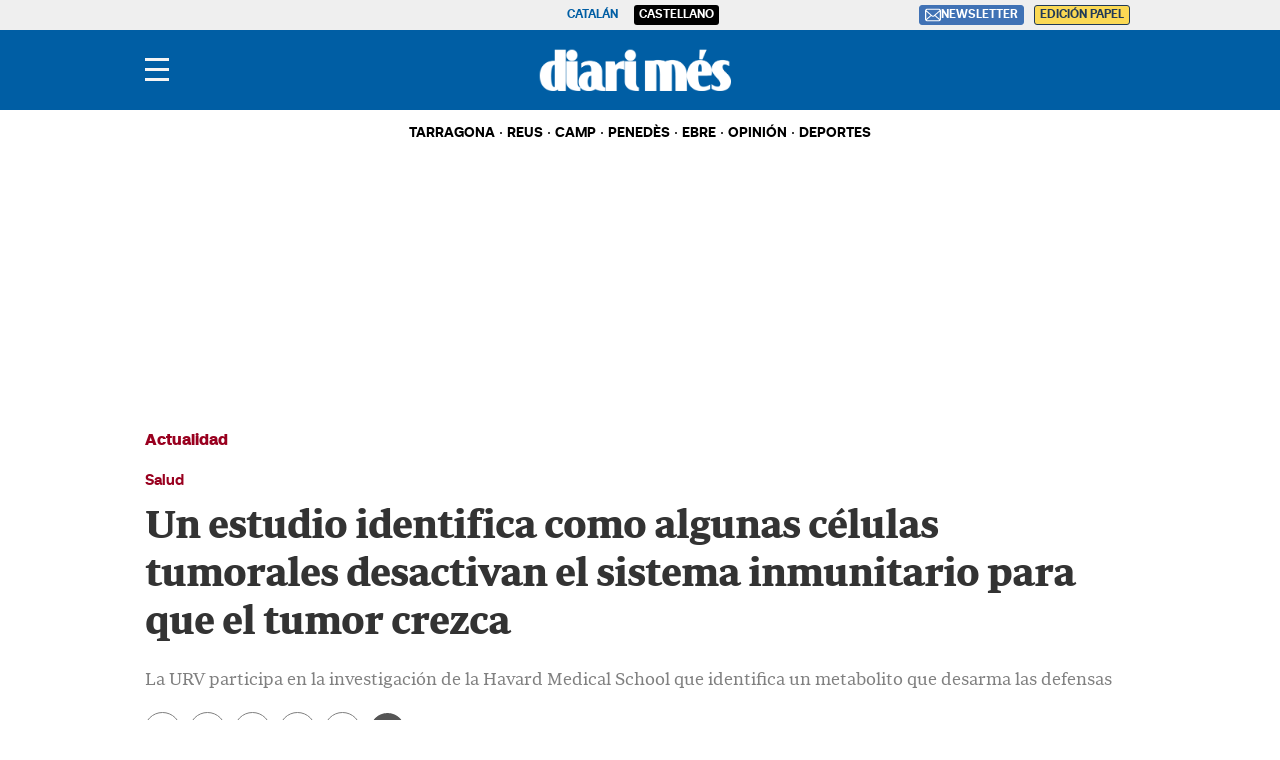

--- FILE ---
content_type: text/html; charset=UTF-8
request_url: https://www.diarimes.com/es/actualidad/221107/un-estudi-identifica-com-algunes-cel-lules-tumorals-desactiven-sistema-immunitari-perque-tumor-creixi_15492.html
body_size: 48766
content:
<!DOCTYPE html>
<html lang="es">

    <head>
        <meta http-equiv="Content-Type" content="text/html; charset=utf-8" />
        <meta name="viewport" content="width=device-width, initial-scale=1, maximum-scale=5.0">
                    

            
        
                                
            
              
    
                                                                
<title>Un estudio identifica como algunas células tumorales desactivan el sistema inmunitario para que el tumor crezca</title>
<meta name="title" content="Un estudio identifica como algunas células tumorales desactivan el sistema inmunitario para que el tumor crezca" />
<meta name="description" content="La URV participa en la investigación de la Havard Medical School que identifica un metabolito que desarma las defensas" />
<meta name="Keywords" content="castellano,estudio, identifica, células, tumorales, desactivan" />
<meta name="news_keywords" content="estudio, identifica, células, tumorales, desactivan" />
<link rel="canonical" href="https://www.diarimes.com/es/actualidad/221107/un-estudi-identifica-com-algunes-cel-lules-tumorals-desactiven-sistema-immunitari-perque-tumor-creixi_15492.html" />
<meta name="robots" content="index, follow,max-image-preview:large" />
<meta name="language" content="es" />
<meta name="date" content="2022-11-07T18:35:00Z"/>
<meta property="article:modified_time" content="2022-11-07T18:35:00Z" />
<meta property="article:published_time" content="2022-11-07T18:35:00Z" />
<meta name="DC.date.issued" content="2022-11-07T18:35:00Z"/>
<meta name="organization" content="Diari Més">
<meta property="article:section" content="Actualidad" />
<meta property="article:author" content="ACN">

<meta property="fb:app_id" content="731129363698386">
<meta property="og:type" content="article" data-page-subject="true" />
<meta property="og:site_name" content="Diari Més"/>
<meta property="og:title" content="Un estudio identifica como algunas células tumorales desactivan el sistema inmunitario para que el tumor crezca" data-page-subject="true" />
<meta property="og:description" content="La URV participa en la investigación de la Havard Medical School que identifica un metabolito que desarma las defensas" data-page-subject="true" />
<meta property="og:image" content="https://imagenes.diarimes.com/files/og_thumbnail/uploads/2023/11/20/655aaeb6c13d3.jpeg" data-page-subject="true" />
<meta property="og:image:width" content="1200" />
<meta property="og:image:height" content="630" />
<meta property="og:article:published_time" content="2022-11-07T18:35:00Z" />
<meta property="og:locale" content="es"/>
<meta property="og:url" content="https://www.diarimes.com/es/actualidad/221107/un-estudi-identifica-com-algunes-cel-lules-tumorals-desactiven-sistema-immunitari-perque-tumor-creixi_15492.html" data-page-subject="true" />

<meta name="twitter:card" content="summary_large_image">
<meta name="twitter:site" content="@diarimes"/>
<meta name="twitter:creator" content="@diarimes"/>
<meta name="twitter:title" content="Un estudio identifica como algunas células tumorales desactivan el sistema inmunitario para que el tumor crezca" />
<meta name="twitter:description" content="La URV participa en la investigación de la Havard Medical School que identifica un metabolito que desarma las defensas" />
<meta name="twitter:image" content="https://imagenes.diarimes.com/files/og_thumbnail/uploads/2023/11/20/655aaeb6c13d3.jpeg" />
<meta name="twitter:image:alt" content="La URV participa en la investigación de la Havard Medical School que identifica un metabolito que desarma las defensas">
<meta name="twitter:image:src" content="https://imagenes.diarimes.com/files/og_thumbnail/uploads/2023/11/20/655aaeb6c13d3.jpeg">
<link rel="alternate" type="application/rss+xml" href="https://www.diarimes.com/es/rss/home.xml" />
<link rel="alternate" type="application/rss+xml" href="https://www.diarimes.com/es/rss/actualidad.xml" />
                              <link href="https://www.diarimes.com/es/actualidad/221107/un-estudi-identifica-com-algunes-cel-lules-tumorals-desactiven-sistema-immunitari-perque-tumor-creixi_15492.html" rel="alternate" hreflang="es">
                                 <link href="https://www.diarimes.com/ca/actualitat/221107/un-estudi-identifica-com-algunes-cel-lules-tumorals-desactiven-sistema-immunitari-perque-tumor-creixi_15492.html" rel="alternate" hreflang="ca">
   <!-- Marfeel index meta-tags -->
<meta property="mrf:tags" content="layout:articulo" />
<meta property="mrf:tags" content="lastmodify:16" />
<meta property="mrf:tags" content="firma:ACN" />
<meta property="mrf:tags" content="fechapublicacion:2022-11-07" />
<meta property="mrf:tags" content="keyword:estudio;keyword:identifica;keyword:células;keyword:tumorales;keyword:desactivan" />
<meta property="mrf:tags" content="noticia_id:15492" />
<meta property="mrf:tags" content="mediatype:imagen" />
<meta property="mrf:tags" content="accesstype:abierto" />
<meta property="mrf:tags" content="seotag:" />
<meta property="mrf:tags" content="categoria:actualidad" />
<meta property="mrf:tags" content="subcategoria:" />
<meta property="mrf:tags" content="terciariacategoria:" />
<!-- end Marfeel index meta-tags -->
<link rel="preload" href="https://imagenes.diarimes.com/static/fonts/aeonikpro-bold-webfont.woff2" as="font" type="font/woff2" crossorigin>
<link rel="preload" href="https://imagenes.diarimes.com/static/fonts/PeriodicoText-Bd.woff2" as="font" type="font/woff2" crossorigin>
        
                    <link rel="stylesheet" type="text/css" href="/assets/screen.6e818df254519748d9e7.css?1765373401"/>

                    <script type="application/ld+json">{"@context":"https:\/\/schema.org","@type":"NewsArticle","mainEntityOfPage":{"@type":"WebPage","@id":"https:\/\/www.diarimes.com\/es\/actualidad\/221107\/un-estudi-identifica-com-algunes-cel-lules-tumorals-desactiven-sistema-immunitari-perque-tumor-creixi_15492.html"},"headline":"Un estudio identifica como algunas c\u00e9lulas tumorales desactivan el sistema inmunitario para que el tumor crezca","alternativeHeadline":"La URV participa en la investigaci\u00f3n de la Havard Medical School que identifica un metabolito que desarma las defensas","image":{"@type":"ImageObject","url":"https:\/\/imagenes.diarimes.com\/files\/og_thumbnail\/uploads\/2023\/11\/20\/655aaeb6c13d3.jpeg","width":1200,"height":630},"datePublished":"2022-11-07T19:35:00+01:00","dateModified":"2022-11-07T19:35:00+01:00","author":[{"@type":"Person","name":"ACN","jobTitle":"Journalist","url":"https:\/\/www.diarimes.com\/es\/autores\/acn-acn\/"}],"keywords":"","publisher":{"@type":"NewsMediaOrganization","name":"Diari M\u00e9s","url":"https:\/\/www.diarimes.com\/","logo":{"@type":"ImageObject","url":"https:\/\/imagenes.diarimes.com\/static\/img\/logo-diarimes-fons-blau.png","width":600,"height":135}},"description":"La URV participa en la investigaci\u00f3n de la Havard Medical School que identifica un metabolito que desarma las defensas","articleSection":"Actualidad","articleBody":"Un equipo investigador ha identificado una manera en que las c\u00e9lulas tumorales de algunos tipos de c\u00e1ncer pueden desactivar el sistema inmunitario, \u00abneutralizar las c\u00e9lulas T\u00bb, y permitir que \u00abel tumor crezca sin control\u00bb. La investigaci\u00f3n, probada principalmente en ratones y publicada en la revista Science, muestra que las c\u00e9lulas tumorales con una mutaci\u00f3n particular liberan una sustancia qu\u00edmica, un metabolito, que debilita las c\u00e9lulas inmunitarias pr\u00f3ximas y las hace \u00abmenos capaces de combatir c\u00e9lulas cancerosas\u00bb. La investigaci\u00f3n la ha liderado la Harvard Medical School y ha participado al investigador del departamento de Ingenier\u00eda Electr\u00f3nica, El\u00e9ctrica y Autom\u00e1tica de la Universidad Rovira i Virgili (URV), Gerard Baquer.\nCuando el c\u00e1ncer aparece al organismo, el proceso empieza con el crecimiento de c\u00e9lulas tumorales, que aumentan de tama\u00f1o y se dividen r\u00e1pidamente y que, eventualmente, empiezan a extenderse. Conocer qu\u00e9 permite en estas c\u00e9lulas tumorales incipientes esquivar el sistema inmunitario \u00abpuede ser la clave\u00bb para desbloquear tratamientos \u00abm\u00e1s efectivos\u00bb contra el c\u00e1ncer..  \nLos resultados de este trabajo encabezado por Harvard tambi\u00e9n se\u00f1ala la importancia en el crecimiento del c\u00e1ncer del \u00abmicroambiente tumoral\u00bb, el \u00e1rea en torno al tumor. Profundizando estos resultados en futuras investigaciones, podr\u00edan ayudar a la comunidad cient\u00edfica a desarrollar terapias \u00abmejores y m\u00e1s dirigidas para tratar c\u00e1nceres\u00bb cuyo crecimiento es impulsado por este mecanismo..  \nEl objetivo de los autores del estudio era responder como interact\u00faan exactamente las c\u00e9lulas tumorales y las inmunitarias y por qu\u00e9 ciertos tumores sobreviven al ataque inmunitario, mientras que de otros no. Centraron la investigaci\u00f3n en tumores con una mutaci\u00f3n en un gen denominado 'isocitrat deshidrogenasa (IDH)'. Las mutaciones IDH se producen aproximadamente en el 3,5% de los c\u00e1nceres, incluidos los c\u00e1nceres s\u00f3lidos, como los gliomas, y los de sangre, como la leucemia mieloide aguda. Aproximadamente el 80% de los gliomas de bajo grado y de los glioblastomas secundarios tienen una mutaci\u00f3n IDH. Las c\u00e9lulas tumorales que albergan esta mutaci\u00f3n segregan D-2-hidroxiglutarat (D-2HG), un metabolito que normalmente no se encuentra a niveles elevado en el cuerpo humano..  \nEstudios anteriores ya hab\u00edan demostrado que el D-2HG ayuda al crecimiento de las c\u00e9lulas tumorales, alterando sus v\u00edas gen\u00e9ticas para transformarlas permanentemente en un estado m\u00e1s agresivo y de r\u00e1pida divisi\u00f3n. No obstante, hay todav\u00eda pocos estudios que se centren en como el D-2HG afecta a otras c\u00e9lulas del microambiente tumoral, incluidas las c\u00e9lulas T CD8+, c\u00e9lulas inmunitarias que liberan unas prote\u00ednas llamadas granzimes y otras sustancias qu\u00edmicas inmunitarias denominadas citocinas para destruir las c\u00e9lulas cancerosas..  \nLos resultados del estudio en ratones muestran que las regiones tumorales con niveles m\u00e1s altos de D-2HG ten\u00edan niveles m\u00e1s bajos de infiltraci\u00f3n de c\u00e9lulas T, mientras que las regiones tumorales con m\u00e1s c\u00e9lulas T ten\u00edan niveles de D-2HG m\u00e1s bajos. Es decir, este metabolito secretado por el tumor secuestra el mecanismo de defensa normal del cuerpo y hace que no funcione correctamente."}</script>
                    
      

    
    
                                                                
<script>
    var width = screen.width;
    function isMobileDevice(){
        if(typeof window.ontouchstart !== 'undefined' && width <= 1024){
            return 'mobile';
        }else{
            return 'desktop';
        }
    }
    var platform = isMobileDevice();

    function getCookie(name) {
        const value = `; ${document.cookie}`;
        const parts = value.split(`; ${name}=`);
        if (parts.length === 2) return parts.pop().split(';').shift();
    }

    dataLayer = (function(){
        var mediatypes = [];
                                                                                                        
        function getGenericModules(content, mediatypes){
            if(/Twitter/i.test(content)){
                if(mediatypes.indexOf("html_twitter") == -1)
                    mediatypes.push("html_twitter");
            }
            else if(/Facebook/i.test(content)){
                if(mediatypes.indexOf("html_facebook") == -1)
                    mediatypes.push("html_facebook");
            }
            else if(/Instagram/i.test(content)){
                if(mediatypes.indexOf("html_instagram") == -1)
                    mediatypes.push("html_instagram");
            }

            else if(/Flourish/i.test(content)){
                if(mediatypes.indexOf("html_flourish") == -1)
                    mediatypes.push("html_flourish");
            }
            else if(/Genially/i.test(content)){
                if(mediatypes.indexOf("html_genially") == -1)
                    mediatypes.push("html_genially");
            }
            else if(/Spotify/i.test(content)){
                if(mediatypes.indexOf("html_spotify") == -1)
                    mediatypes.push("html_spotify");
            }
            else if(/Tiktok/i.test(content)){
                if(mediatypes.indexOf("html_tiktok") == -1)
                    mediatypes.push("html_tiktok");
            }
            else{
                if(mediatypes.indexOf("html_embed") == -1)
                    mediatypes.push("html_embed");
            }
            return mediatypes;
        }

        
        
        if(1 >= 1 || 0 >= 1 || 0 >= 1)
            mediatypes.push("imagen");
        if(0 >= 1 || 0 >= 1)
            mediatypes.push("video");
        if(0 >= 1)
            mediatypes.push("galeria");
        if(0 >= 1)
            mediatypes.push("minuto_a_minuto");
        if(0 >= 1)
            mediatypes.push("h2");
        if(0 >= 1)
            mediatypes.push("cita");
        if(0 >= 1)
            mediatypes.push("encuesta");

                
        return [{
            "sponsored": "0",
            "ads_enabled": "1",
            "layout": "articulo",
            "categoria": "actualidad",
            "subcategoria": "",
            "terciariacategoria": "",
            "lastmodify": "16",
            "createdby": "16",
            "firma": "ACN",
            "fechapublicacion": "2022-11-07 19:35:00",
            "keyword": "",
            "noticia_id": "15492",
            "mediatype": mediatypes,
            "seotag": "",
            "user_logged": getCookie("cuser") ? 1 : 0,
            "user_id": getCookie("cuser") || "",
            "gaid": getCookie("_ga"),
            "su": getCookie("_SUIPROMETEO"),
            "fechadeactualizacion":"2023-11-20 01:56:24",
            "ga_page_host": "diarimes.com",
            'accesstype': "abierto",
            "idioma": "es",
            "platform": platform
        }];
    })();
</script>
<script type="text/javascript">   
    (function () {   
        window.Prometeo_now = Date.now();   
        let loaded = false;   
        const MEDIA_ID = "1201";   
        const USER_COOKIE = "cuser";
        
        function getCookie(name) {   
            const cookie = document.cookie   
            .split('; ')   
            .find((row) => row.startsWith(`${name}=`));   
            
            return cookie ? cookie.slice(name.length + 1) : null;   
        }

        const dataLayerObject = dataLayer && dataLayer[0] || {};   
        
        window._PROMETEO_MEDIA_CONFIG = window._PROMETEO_MEDIA_CONFIG || {};   
        window._PROMETEO_MEDIA_CONFIG.trackEvents = function(){};   
        
        window._PROMETEO_MEDIA_CONFIG.siteId = MEDIA_ID;   
        window._PROMETEO_MEDIA_CONFIG.author = dataLayerObject.firma || "" ;   
        window._PROMETEO_MEDIA_CONFIG.author_id = dataLayerObject.createdBy || "" ; 
        window._PROMETEO_MEDIA_CONFIG.publish_time = dataLayerObject.fechadeactualizacion || "";   
        window._PROMETEO_MEDIA_CONFIG.article_id = dataLayerObject.noticia_id || "";   
        window._PROMETEO_MEDIA_CONFIG.content_type = dataLayerObject.layout || "";   
        window._PROMETEO_MEDIA_CONFIG.section = dataLayerObject.categoria || "";   
        window._PROMETEO_MEDIA_CONFIG.category_3 = dataLayerObject.terciariacategoria ||"" ;   
        window._PROMETEO_MEDIA_CONFIG.tags = dataLayerObject.seotag ||"" ;   
        window._PROMETEO_MEDIA_CONFIG.actual_block = (dataLayerObject.layout == 'articulo') ? "block_1" || null : null;   
        window._PROMETEO_MEDIA_CONFIG.sub_section = dataLayerObject.subcategoria || "";   
        window._PROMETEO_MEDIA_CONFIG.accesstype = dataLayerObject.accesstype ||"";

        window._PROMETEO_MEDIA_CONFIG.userId = getCookie(USER_COOKIE);   
        window._PROMETEO_MEDIA_CONFIG.cuser = USER_COOKIE;   
        
        window._PROMETEO_MEDIA_CONFIG.thumbnail_image = document.querySelectorAll('meta[property="og:image"]')[0].content.replace(/\/files\/image_([^\/]*)\/files\/redes_([^\/]*)\//,"/files/image_640_480/") || "";   
        window._PROMETEO_MEDIA_CONFIG.url = window.location.href;
        function loadPrometeoScript() {   
            if (loaded) return;   
            
            var env = document.URL.includes("pr_debug") ? "beta" : "pro";   
            var e = document.createElement('script');   
            var n = document.getElementsByTagName('script')[0];   
            e.type = 'text/javascript';   
            e.async = true;   
            e.src = 'https://dkumiip2e9ary.cloudfront.net/js/prometeo-media/'+ env +'/prometeov2.js';   
            n.parentNode.insertBefore(e, n);   
            loaded = true;   
        }
        loadPrometeoScript();                    
    })();   
</script>
<script type="text/javascript">
window.didomiConfig = {
  languages: {
    enabled: ['es'],
    default: 'es'
  }
};
</script>
<script type="text/javascript">
   if (!window.didomiConfig) {
      window.didomiConfig = {};
   }
   if (!window.didomiConfig.notice) {
      window.didomiConfig.notice = {};
   }
   if (!window.didomiConfig.app) {
     window.didomiConfig.app = {};
   }

   // time in seconds pay to reject should be valid. In this example, one day in seconds is 86400.
   window.didomiConfig.app.deniedConsentDuration = 86400; 
   window.didomiConfig.notice.enable = false;
</script>
<script type="text/javascript">window.gdprAppliesGlobally=true;(function(){function a(e){if(!window.frames[e]){if(document.body&&document.body.firstChild){var t=document.body;var n=document.createElement("iframe");n.style.display="none";n.name=e;n.title=e;t.insertBefore(n,t.firstChild)}
else{setTimeout(function(){a(e)},5)}}}function e(n,r,o,c,s){function e(e,t,n,a){if(typeof n!=="function"){return}if(!window[r]){window[r]=[]}var i=false;if(s){i=s(e,t,n)}if(!i){window[r].push({command:e,parameter:t,callback:n,version:a})}}e.stub=true;function t(a){if(!window[n]||window[n].stub!==true){return}if(!a.data){return}
var i=typeof a.data==="string";var e;try{e=i?JSON.parse(a.data):a.data}catch(t){return}if(e[o]){var r=e[o];window[n](r.command,r.parameter,function(e,t){var n={};n[c]={returnValue:e,success:t,callId:r.callId};a.source.postMessage(i?JSON.stringify(n):n,"*")},r.version)}}
if(typeof window[n]!=="function"){window[n]=e;if(window.addEventListener){window.addEventListener("message",t,false)}else{window.attachEvent("onmessage",t)}}}e("__tcfapi","__tcfapiBuffer","__tcfapiCall","__tcfapiReturn");a("__tcfapiLocator");(function(e){
  var t=document.createElement("script");t.id="spcloader";t.type="text/javascript";t.async=true;t.src="https://sdk.privacy-center.org/"+e+"/loader.js?target="+document.location.hostname;t.charset="utf-8";var n=document.getElementsByTagName("script")[0];n.parentNode.insertBefore(t,n)})("6e7011c3-735d-4a5c-b4d8-c8b97a71fd01")})();</script>

            
        <script>
            !function(){window.hb_now=Date.now();var e=document.getElementsByTagName("script")[0],t="https://hb.20m.es/stable/config/xk.diarimes.com/desktop-mobile.min.js";window.location.search.match(/hb_test=true/)&&(t=t.replace("/stable/","/test/"));var n=document.createElement("script");n.async=!0,n.src=t,e.parentNode.insertBefore(n,e)}();
        </script>    
    
    <script type="text/javascript" src="https://www.gstatic.com/firebasejs/7.9.1/firebase-app.js" defer=""></script>
<script type="text/javascript" src="https://www.gstatic.com/firebasejs/7.9.1/firebase-messaging.js" defer=""></script>
<script type="text/javascript" async="" src="https://dkumiip2e9ary.cloudfront.net/js/prometeo-media/pro/prometeo-firebase.js"></script>
<script>
    document.addEventListener('DOMContentLoaded', function() {
        $('.c-header__aside--language__content .c-header__aside__link').map((i, e) => {
            var l = $(e).data('value');
            var k = $(`link[rel="alternate"][hreflang="${l === 'cat' ? 'ca' : l}"]`);
            k.length && $(e).attr('href', k.attr('href'));
        });  
    });
</script>
    
        <script type="text/javascript" src="/assets/article.bundle.js?1765373401" defer></script>



    <script type="text/javascript">
!function(){"use strict";function e(e){var t=!(arguments.length>1&&void 0!==arguments[1])||arguments[1],c=document.createElement("script");c.src=e,t?c.type="module":(c.async=!0,c.type="text/javascript",c.setAttribute("nomodule",""));var n=document.getElementsByTagName("script")[0];n.parentNode.insertBefore(c,n)}!function(t,c){!function(t,c,n){var a,o,r;n.accountId=c,null!==(a=t.marfeel)&&void 0!==a||(t.marfeel={}),null!==(o=(r=t.marfeel).cmd)&&void 0!==o||(r.cmd=[]),t.marfeel.config=n;var i="https://sdk.mrf.io/statics";e("".concat(i,"/marfeel-sdk.js?id=").concat(c),!0),e("".concat(i,"/marfeel-sdk.es5.js?id=").concat(c),!1)}(t,c,arguments.length>2&&void 0!==arguments[2]?arguments[2]:{})}(window,3447,{} /*config*/)}();
</script>
<script async src="https://www.googletagmanager.com/gtag/js?id=GTM-PZHKVC6"></script> <script> window.dataLayer = window.dataLayer || []; function gtag(){dataLayer.push(arguments);} gtag('js', new Date()); gtag('config', 'GTM-PZHKVC6'); </script>
<script>
document.addEventListener('DOMContentLoaded', function() {
    const i = document.getElementsByClassName('img-tracking');
    if(i.length == 1 && i[0].getAttribute('src') == '')
        i[0].setAttribute('src', "/track/pageviews/article-" + _PROMETEO_MEDIA_CONFIG.article_id);
});
</script>
<script>
function fixLang(e) {
    let lang= $('html').attr('lang');
    let regex = /https:\/\/www\.diarimes\.com\/(?!es\/|ca\/)([^ ]+)/g;
    let fx = e.attr('href').replace(regex, 'https://www.diarimes.com/' + lang + '/$1');
    e.attr('href', fx);
    return fx;
}
document.addEventListener('DOMContentLoaded', function() {
    fixLang($('a.c-icon-facebook'));
    fixLang($('a.c-icon-twitter'));
    $('a.c-icon-whatsapp').map((i, e) => fixLang($(e)));
});
</script>
       <script type="text/javascript">
    window._taboola = window._taboola || [];
    let canonicalURL = window.location.href;
    const linkCanonical = document.querySelector('link[rel="canonical"]');
    
    if (linkCanonical) {
        canonicalURL = linkCanonical.getAttribute('href');
    }

    _taboola.push({
        article:'auto',
        url: canonicalURL
    });
    
    !function (e, f, u, i) {
        if (!document.getElementById(i)){
            e.async = 1;
            e.src = u;
            e.id = i;
            f.parentNode.insertBefore(e, f);
        }
    }(document.createElement('script'), document.getElementsByTagName('script')[0], '//cdn.taboola.com/libtrc/segrenetwork-diarimescomes/loader.js', 'tb_loader_script');
    
    if(window.performance && typeof window.performance.mark == 'function'){
        window.performance.mark('tbl_ic');
    }
</script>

                
                <script type="application/ld+json">[{"@context":"http:\/\/schema.org","@type":"BreadcrumbList","itemListElement":[{"@type":"ListItem","item":{"@id":"https:\/\/www.diarimes.com\/es","name":"Diari M\u00e9s","@type":"CollectionPage"},"position":1},{"@type":"ListItem","item":{"@id":"https:\/\/www.diarimes.com\/es\/actualidad","name":"Actualidad","@type":"CollectionPage"},"position":2},{"@type":"ListItem","item":{"@id":"https:\/\/www.diarimes.com\/es\/actualidad\/221107\/un-estudi-identifica-com-algunes-cel-lules-tumorals-desactiven-sistema-immunitari-perque-tumor-creixi_15492.html","name":"Un estudio identifica como algunas c\u00e9lulas tumorales desactivan el sistema inmunitario para que el tumor crezca","@type":"ItemPage"},"position":3}]}]</script>
        <script type="text/javascript" src="/assets/video.bundle.js?1765373401" defer></script>
                            

        
<link rel="apple-touch-icon" sizes="180x180" href="/static/img/apple-touch-icon.png">
<link rel="icon" type="image/png" sizes="32x32" href="/static/img/favicon-32x32.png">
<link rel="icon" type="image/png" sizes="192x192" href="/static/img/android-chrome-192x192.png">
<link rel="icon" type="image/png" sizes="16x16" href="/static/img/favicon-16x16.png">
<link rel="preconnect" href="https://fonts.googleapis.com">
<link rel="preconnect" href="https://fonts.gstatic.com" crossorigin>
<link href="https://fonts.googleapis.com/css2?family=Merriweather:ital,wght@0,300;0,400;1,300;1,400;1,700&family=Roboto:wght@300&display=swap" rel="stylesheet">

<script type="text/javascript"src="https://cdns.gigya.com/js/gigya.js?apiKey=4_NCKVxUwzdZiPrg4Kt8o8qw" defer>{lang: 'es',sessionExpiration: -2,}</script>
<script type="application/ld+json">
{
    "@context":"http://schema.org",
    "@type":"NewsMediaOrganization",
    "url": "https://www.diarimes.com/",
    "name":"Diari Més",
    "image":{
        "@type":"ImageObject",
        "url":"https://imagenes.diarimes.com/static/img/logo-diarimes-fons-blau.png",
        "height":600,
        "width":137
    }
}
</script>
<script>

document.addEventListener("DOMContentLoaded", function(event) {

 

    var elem = document.getElementsByClassName('js-add-sticky');

 

    for (let index = 0; index < elem.length; index++) {

        elem[index].parentElement.parentElement.classList.add('u-sticky');

        elem[index].parentElement.parentElement.parentElement.classList.add("u-flex-grow");

        elem[index].parentElement.parentElement.parentElement.parentElement.classList.add("u-flex");

    }

 

  });

</script>
<style>
    @font-face {
        font-family: Periodico Display;
        src: local(PeriodicoDisplay-SmBdIt),
        url(https://imagenes.diarimes.com/static/fonts/PeriodicoDisplay-SmBdIt.woff2) format("woff2"),
        url(https://imagenes.diarimes.com/static/fonts/PeriodicoDisplay-SmBdIt.woff) format("woff"),
        url(https://imagenes.diarimes.com/static/fonts/PeriodicoDisplay-SmBdIt.ttf) format("truetype");
        font-weight: 600;
        font-style: italic;
        font-stretch: normal;
    }
 .c-header__gigya-link {padding:0 5px 10px 5px}
 .c-header .c-icon {padding:0;min-width:34px;}
 .c-header__aside__link--suscripcion:hover {background: #ffc65c;cursor:pointer;}
 @media (min-width: 768px){.c-detail__body>:not(.full) {max-width: 640px;}}
 .c-detail__comments {max-width: 640px;margin-left: auto;margin-right: auto;margin-top: 80px;}
 .c-error__cta {background-color:#054464;width: 150px;}
 .c-error__subtitle {font-size: 24px;padding-top: 20px;}
 .c-error__title {font-size: 40px;color:#005eac;}
 .c-error {padding-top: 40px;}
 .c-error__txt {max-width: 100%;} 
 .o-list .c-title {font-size: 26px;}
 .c-detail__media__credit {display:inline;}
 .c-detail__gallery__content__description {font-family: Merriweather,sans-serif;}
 .c-static__body p {padding:0px;}
 .c-static__body>h2 {padding-top: 20px;}
 .button-subscription {font-size: 16px;line-height: inherit;background-color: #4072b5;border: none;outline: none;cursor: pointer;padding: 3px;border-radius: 3px;color: #fff;}
 .c-footer {position: relative; clear: both; padding:20px; margin-top:20px; padding-bottom: 90px;}
 .c-footer .o-container { margin: 0 auto; max-width: 100%; display: flex; flex-direction: column; align-items: flex-start; padding:0; }
 .c-footer__top { display: flex; flex-direction: column; }			
 .c-footer__brand { display: flex; flex-direction: column; margin-bottom: 20px; color:#FFF; }
 .c-footer__info { margin-bottom:20px; }
 .c-footer__copyright {	margin-bottom:20px; flex-direction:column; align-items: flex-start;	}
 .c-footer__copyright__txt { font-size: 12px; line-height: 20px; font-family: "Merriweather", sans-serif; color:#FFF; }
 .c-footer__copyright__txt a { color:#FFF;	}
 .c-footer__share, .c-footer__app {	display: flex; flex-direction: row; align-items: center; width: 100%; gap:10px; }	
 .c-footer__share__nav { display: flex;	gap: 10px; width:100%; }
 .c-footer__share a { width: 26px; height: 26px; display: inline-block; color:#FFF; text-align: center; }
 .c-footer__share a svg { height:100%; }	
 .c-footer__share__item--twitter { transform: translate(-4px,0);	}		
 .c-footer__links { font-size: 14px;	line-height: 20px; width:100%; }
 .c-footer__nav { border-top: 1px solid #fff; padding: 20px; display: flex; flex-direction: column;	gap:20px; align-items: flex-start; justify-content:flex-start; }
 .c-footer__nav__title { font-weight: 700; text-transform: uppercase; }
 .c-footer__nav__list { display: flex; flex-direction: column; gap:5px; }
 .c-footer__nav a { color: #fff; display: block; font-family: "Merriweather", sans-serif; text-transform: none; }
.c-footer__colaborators .o-container { flex-direction: column; gap:10px; justify-content: flex-start; }
 .c-footer__colaborators .single-colaborators { display: flex; gap: 10px; max-width: 990px; flex-wrap: wrap; }

 @media (min-width: 768px) {
    .c-detail__body>:not(.full) {max-width: 670px;}
    .c-footer {	padding:40px 0 90px;}
    .c-footer .o-container { max-width:990px; flex-direction:row; }
    .c-footer__top { flex-direction: row; }
    .c-footer__info { width:45%; margin-bottom:0; }
    .c-footer__copyright { margin-bottom:36px; }
    .c-footer__share { padding-bottom:15px; }
    .c-footer__links { display:grid; grid-template-columns:repeat(3, 1fr); }
    .c-footer__nav { border-top: 0; }
    .c-footer__colaborators { display: flex; flex-direction: column; margin: 0 auto; justify-content: center; align-items: center; max-width: 990px; }
    .c-footer__colaborators .single-colaborators { display: flex; gap: 40px; max-width: 990px; flex-wrap: wrap; }
    .c-footer__colaborators .o-container { flex-direction: column; align-items: center; gap: 40px; }
    .c-footer__colaborators .o-container .biglogo { max-width: 500px; width: 100%; }
    .c-footer__app svg { height: 28px; }
    .c-footer__share__nav { gap: 7px; }
 }
.c-article--icon .c-article__thumb picture:before {cursor:pointer}
.c-article__title a:before{z-index:2;} 
.c-article.size-1 .c-article__title {--font-size: 42px;--line-height: 46px;}
.c-article.size-2 .c-article__title {--font-size: 40px;--line-height: 44px;}
.c-article.size-3 .c-article__title {--font-size: 38px;--line-height: 42px;}
.c-article.size-4 .c-article__title {--font-size: 36px;--line-height: 40px;}
.c-article.size-5 .c-article__title {--font-size: 34px;--line-height: 38px;}
.c-article.size-6 .c-article__title {--font-size: 32px;--line-height: 36px;}
.c-article.size-7 .c-article__title {--font-size: 30px;--line-height: 34px;}
.c-article.size-8 .c-article__title {--font-size: 28px;--line-height: 32px;}
.c-article.size-9 .c-article__title {--font-size: 26px;--line-height: 30px;}
.c-article.size-10 .c-article__title {--font-size: 24px;--line-height: 28px;}
.c-article.size-11 .c-article__title {--font-size: 22px;--line-height: 26px;}
.c-article.size-12 .c-article__title {--font-size: 20px;--line-height: 24px;}
.c-widget__sport {font-size:14px;}
.c-article--bg-color.bg-color-1 {--article-bg: #99001f;}
.c-article--bg-color.bg-color-4 {--article-bg: #dd6738;}
.c-article--opinion.size-10 .c-article__title {--font-size: 20px !important;--line-height: 24px;}
.opinio-listing .c-article__title .c-article__title {font-style: italic;}
.c-score__goal {font-size:14px;}
.c-detail__tags__title {line-height:normal;}
.c-article--lateral {--thumb-width: 140px;}
.c-article__related__title {font-size: 15px;}
</style>
            
<link rel="shortcut icon" type="image/x-icon" href="/favicon.ico">
<script>
(function () {
  const isDebug = window.location.search.includes('cuser_debug=true');
  const debugStyles = `display: inline-block; color: #fff; background: blue; padding: 1px 4px; border-radius: 3px`;

  const loginScreenSet = 'Default-RegistrationLogin';
  const loginStartScreen = 'gigya-login-screen';
  const registerStartScreen = 'gigya-register-screen';

  const profileUpdateScreenSet = 'Default-ProfileUpdate';
  const profileUpdateStartScreen = 'gigya-update-profile-screen';

  const loginContainerId = 'formLogin';

  const cookieName = 'cuser';
  const cookieDomain = '.diarimes.com';

  let UID = null;
  let profile = null;

  const debug = function (message) {
    if (!isDebug) return;
    console.log('%cCUSER', debugStyles, message);
  };

  const getUserData = function () {
    return profile
      ? {
          reg_id: UID,
          email: profile.email,
          firstName: profile.firstName || '',
          lastName: profile.lastName || '',
          gender: profile.gender || '',
        }
      : {};
  };

  const setClientEncrypt = function () {
    if (!window._PROMETEO_MEDIA_CONFIG || typeof window._PROMETEO_MEDIA_CONFIG.setClientEncript !== 'function') {
      document.addEventListener('prometeo_ready', setClientEncrypt);
      return;
    }

    const data = getUserData();
    window._PROMETEO_MEDIA_CONFIG.setClientEncript(data);
    debug(`Prometeo setClientEncript: ${JSON.stringify(data)}`);
  };

  const showLogin = function () {
    window.gigya.accounts.showScreenSet({
      startScreen: loginStartScreen,
      screenSet: loginScreenSet,
    });
  };

  const showRegister = function () {
    window.gigya.accounts.showScreenSet({
      startScreen: registerStartScreen,
      screenSet: loginScreenSet,
    });
  };

  const showProfileUpdate = function () {
    window.gigya.accounts.showScreenSet({
      startScreen: profileUpdateStartScreen,
      screenSet: profileUpdateScreenSet,
    });
  };

  const logout = function () {
    window.gigya.accounts.logout();
  };

  const showLoggedUser = function (account) {
    UID = account.UID;
    profile = account.profile;

    debug(`Logged user ${profile.email}`);

    document.cookie = `${cookieName}=${UID}; domain=${cookieDomain}; path=/; max-age=31536000`;
    setClientEncrypt();

    const formLogin = document.querySelector('#' + loginContainerId);
    if (formLogin) {
      formLogin.innerHTML = `
        <p class="c-header__gigya-username">Hola ${profile.username}</p>
        <button id="updateProfileBtn" class="c-header__gigya-link">Modificar mi perfil</button>
        <button id="logoutBtn" class="c-header__gigya-link">Salir</button>
      `;
    }

    const buttonUser = document.getElementById("gigyaLogin");
    if(buttonUser){
      buttonUser.innerHTML = `
        <svg xmlns="http://www.w3.org/2000/svg" xmlns:xlink="http://www.w3.org/1999/xlink" id="Capa_1" data-name="Capa 1" viewBox="0 0 21.98 18" style="width: 34px; height: 24px;">
          <defs>
            <style>.cls-1 {fill: url(#Degradado_sin_nombre_13);} .cls-2 {fill: url(#Degradado_sin_nombre_13-2);}</style>
            <linearGradient id="Degradado_sin_nombre_13" data-name="Degradado sin nombre 13" x1="3.98" y1="9" x2="21.98" y2="9" gradientUnits="userSpaceOnUse"><stop offset="0" stop-color="#57cc7c"/><stop offset=".15" stop-color="#67d07c"/><stop offset=".44" stop-color="#91dc7d"/><stop offset=".84" stop-color="#d4ef7e"/><stop offset="1" stop-color="#f2f87f"/></linearGradient>
            <linearGradient id="Degradado_sin_nombre_13-2" data-name="Degradado sin nombre 13" x1="0" y1="7.55" x2="6.92" y2="7.55" xlink:href="#Degradado_sin_nombre_13"/>
          </defs>
          <path class="cls-1" d="m12.98,9c2.49,0,4.5-2.01,4.5-4.5S15.47,0,12.98,0s-4.5,2.01-4.5,4.5c0,2.48,2.02,4.49,4.5,4.5Zm0,2.25c-2.98,0-9,1.52-9,4.5v2.25h18v-2.25c0-2.98-6.02-4.5-9-4.5Z"/>
          <path class="cls-2" d="m.25,7.8c.18,0,.37.01.55.05,1.41.29,2.36,1.43,2.41,2.87,0,.06,0,.11.03.16.07.1.16.15.28.11.15-.04.18-.16.19-.3.06-1.21.63-2.08,1.72-2.62.37-.18.77-.27,1.18-.28.19,0,.31-.1.31-.25,0-.15-.1-.24-.3-.25-1.06-.05-1.89-.51-2.46-1.41-.3-.46-.44-.97-.45-1.52,0-.12-.04-.22-.16-.27-.1-.04-.18-.01-.25.05-.07.06-.07.15-.08.24-.03.77-.3,1.44-.84,2-.56.58-1.26.87-2.06.9-.09,0-.18,0-.24.08-.06.07-.09.16-.05.25.04.11.13.16.24.16Z"/>
        </svg>
      `;
    }
  };

  const showAnonymousUser = function () {
    UID = null;
    profile = null;

    debug('Anonymous user');

    document.cookie = `${cookieName}=; domain=${cookieDomain}; path=/; max-age=0`;

    const formLogin = document.querySelector('#' + loginContainerId);
    if (formLogin) {
      formLogin.innerHTML = `
        <button id="registerBtn" class="c-header__gigya-link">Registrarse</button>
        <button id="loginBtn" class="c-header__gigya-link">Acceder</button>
      `;
    }

    const buttonUser = document.getElementById("gigyaLogin");
    if(buttonUser){
      buttonUser.innerHTML = `
        <svg xmlns="http://www.w3.org/2000/svg" xmlns:xlink="http://www.w3.org/1999/xlink" id="Capa_1" data-name="Capa 1"  viewBox="0 0 21.98 18" style="width: 34px; height: 24px;">
          <g fill="#ffffff">
            <path d="m12.98,9c2.49,0,4.5-2.01,4.5-4.5S15.47,0,12.98,0s-4.5,2.01-4.5,4.5c0,2.48,2.02,4.49,4.5,4.5Zm0,2.25c-2.98,0-9,1.52-9,4.5v2.25h18v-2.25c0-2.98-6.02-4.5-9-4.5Z"/>
          </g>
        </svg>
      `;
    }
  };

  const updateUserLoginStatus = function () {
    window.gigya.accounts.getAccountInfo({
      callback: function getAccountInfoResponse(response) {
        response.errorCode === 0 ? showLoggedUser(response) : showAnonymousUser();
      },
      extraProfileFields: 'username',
    });
  };

  document.addEventListener('DOMContentLoaded', function () {
    const formLogin = document.querySelector('#' + loginContainerId);
    if (formLogin) {
      formLogin.addEventListener('click', function (e) {
        if (e.target.id === 'registerBtn') return showRegister();
        if (e.target.id === 'loginBtn') return showLogin();
        if (e.target.id === 'updateProfileBtn') return showProfileUpdate();
        if (e.target.id === 'logoutBtn') return logout();
      });
    }

    window.gigya.accounts.addEventHandlers({
      onLogin: updateUserLoginStatus,
      onLogout: showAnonymousUser,
    });

    updateUserLoginStatus();
  });
})();
</script>
    </head>
    <body     class="article-page"
>
                    <!-- Google Tag Manager (noscript) -->
<noscript><iframe src="https://www.googletagmanager.com/ns.html?id=GTM-PZHKVC6"
height="0" width="0" style="display:none;visibility:hidden"></iframe></noscript>
<!-- End Google Tag Manager (noscript) -->
                            <div id="x01" class="c-add-wall c-add-wall-top henneoHB_desktop henneoHB_mobile"></div>
        
                                                    
<header class="c-header">
    <aside class="c-header__aside c-header__aside--language">
        <div class="o-container">
            <div class="c-header__aside--language__content">
                                <a class="c-header__aside__link" data-value="cat" href="/ca/actualitat/"><span>Catalán</span></a>
                <a class="c-header__aside__link active" data-value="es" href=""><span>Castellano</span></a>
                  
            </div>

            <div class="c-header__aside--links__content">
                <a class="c-header__aside__link c-header__aside__link--newsletter" href="https://www.diarimes.com/es/newsletters.html">
                    <span class="c-header__aside__icon">
                        <svg height="16" xmlns="http://www.w3.org/2000/svg" xmlns:xlink="http://www.w3.org/1999/xlink" version="1.1" id="_x32_" viewBox="0 0 512 512" xml:space="preserve">
                            
                            <g>
                                <path fill="white" d="M510.678,112.275c-2.308-11.626-7.463-22.265-14.662-31.054c-1.518-1.915-3.104-3.63-4.823-5.345   c-12.755-12.818-30.657-20.814-50.214-20.814H71.021c-19.557,0-37.395,7.996-50.21,20.814c-1.715,1.715-3.301,3.43-4.823,5.345   C8.785,90.009,3.63,100.649,1.386,112.275C0.464,116.762,0,121.399,0,126.087V385.92c0,9.968,2.114,19.55,5.884,28.203   c3.497,8.26,8.653,15.734,14.926,22.001c1.59,1.586,3.169,3.044,4.892,4.494c12.286,10.175,28.145,16.32,45.319,16.32h369.958   c17.18,0,33.108-6.145,45.323-16.384c1.718-1.386,3.305-2.844,4.891-4.43c6.27-6.267,11.425-13.741,14.994-22.001v-0.064   c3.769-8.653,5.812-18.171,5.812-28.138V126.087C512,121.399,511.543,116.762,510.678,112.275z M46.509,101.571   c6.345-6.338,14.866-10.175,24.512-10.175h369.958c9.646,0,18.242,3.837,24.512,10.175c1.122,1.129,2.179,2.387,3.112,3.637   L274.696,274.203c-5.348,4.687-11.954,7.002-18.696,7.002c-6.674,0-13.276-2.315-18.695-7.002L43.472,105.136   C44.33,103.886,45.387,102.7,46.509,101.571z M36.334,385.92V142.735L176.658,265.15L36.405,387.435   C36.334,386.971,36.334,386.449,36.334,385.92z M440.979,420.597H71.021c-6.281,0-12.158-1.651-17.174-4.552l147.978-128.959   l13.815,12.018c11.561,10.046,26.028,15.134,40.36,15.134c14.406,0,28.872-5.088,40.432-15.134l13.808-12.018l147.92,128.959   C453.137,418.946,447.26,420.597,440.979,420.597z M475.666,385.92c0,0.529,0,1.051-0.068,1.515L335.346,265.221L475.666,142.8   V385.92z"/>
                            </g>
                        </svg>
                        Newsletter
                    </span>
                </a>
                <a class="c-header__aside__link c-header__aside__link--suscripcion" href="https://www.diarimes.com/es/edicion-papel/">
                    <span>Edición papel</span>
                </a>                   
            </div>      
        </div>
    </aside>
    <div class="o-container">
     <button class="c-header__nav-btn" data-type="menu" aria-label="Menu" >
            <div class="hamburger-box">
                <div class="hamburger-inner"></div>
            </div>
            <span class="sr-only">Menú</span>

        </button>
               <span class="c-header__brand">
                   <a href="https://www.diarimes.com" title="Diari Més" class="c-header__brand">
                 <svg xmlns="http://www.w3.org/2000/svg" xmlns:xlink="http://www.w3.org/1999/xlink" width="191" height="42" viewBox="0 0 980 215">
                    <image id="Capa_1" data-name="Capa 1" x="2" y="2" width="100%" height="100%" xlink:href="[data-uri]" style="&#10;    fill: red;&#10;"/>
                </svg>
                <span class="sr-only">Diari Més</span>  
            </a>
               </span>
               <div class="c-header__user">
            <div style="display: none" id="gigyaContainer" class="c-header__gigya">
                <div id="formLogin"></div>
            </div>
            <button class="c-icon" id="gigyaLogin">
                <span class="sr-only">Login</span>
            </button>
        </div>

        <script src="https://ajax.googleapis.com/ajax/libs/jquery/3.6.3/jquery.min.js"></script>
        <script>
            $(document).ready(function(){
                $("#gigyaLogin").click(function(){
                    $("#gigyaContainer").toggle();
                });
            });
        </script>
    </div>
</header>
<div class="c-header__nav-bottom-container">
    <div><nav class="c-header__nav c-header__nav-bottom">
    
<a href="https://www.diarimes.com/es/tarragona/" title="Tarragona">TARRAGONA</a><a href="https://www.diarimes.com/es/reus/" title="Reus">REUS</a><a href="https://www.diarimes.com/es/camp-tarragona/" title="Camp de Tarragona">CAMP</a><a href="https://www.diarimes.com/es/penedes/" title="Penedès">PENEDÈS</a><a href="https://www.diarimes.com/es/ebre/" title="Ebre">EBRE</a><a href="https://www.diarimes.com/es/opinion/" title="Opinión">OPINIÓN</a><a href="https://www.diarimes.com/es/deportes/" title="Deportes">DEPORTES</a></nav></div>
</div>

                <nav class="c-nav">
            <div class="o-container">
                                    <div><div class="c-nav__wrap">
    <form action="/es/search/" class="c-nav__wrap__search" target="_top">
        <input type="text" name="query" id="search_input" placeholder="Buscar...">
        <button class="btn" type="submit">
            <span>Buscar</span>
        </button>
    </form>
    <div class="c-nav__wrap__menu" aria-label="Menú principal" role="navigation" itemscope="itemscope" itemtype="https://schema.org/SiteNavigationElement">
        <ul role="menu">
            
            
            
            
            
        <li class="c-nav__highlight " itemprop="name" role="menuitem">
            
                
            <a class="c-nav__hightlight__item " itemprop="url" href="https://www.diarimes.com/es/edicion-papel/" title="Edición papel" aria-label="Edición papel">Edición papel</a></li><li class="c-nav__wrap__menu__item " itemprop="name" role="menuitem">
            
                
            <a itemprop="url" href="https://www.diarimes.com/es/tarragona/" title="Tarragona" aria-label="Tarragona">Tarragona</a></li><li class="c-nav__wrap__menu__item " itemprop="name" role="menuitem">
            
                
            <a itemprop="url" href="https://www.diarimes.com/es/reus/" title="Reus" aria-label="Reus"><span>Reus</span></a></li><li class="c-nav__wrap__menu__item " itemprop="name">
            
                <div>
                    
                <a itemprop="url" href="https://www.diarimes.com/es/camp-tarragona/" title="Camp de Tarragona" aria-label="Camp de Tarragona">Camp de Tarragona</a></div>
                <button class="c-nav__wrap__menu__btn first-level" aria-label="Abrir">
                    <svg xmlns="http://www.w3.org/2000/svg" viewbox="0 0 256 512" width="20" height="20">
    <path fill="currentColor" d="M64 448c-8.188 0-16.38-3.125-22.62-9.375c-12.5-12.5-12.5-32.75 0-45.25L178.8 256L41.38 118.6c-12.5-12.5-12.5-32.75 0-45.25s32.75-12.5 45.25 0l160 160c12.5 12.5 12.5 32.75 0 45.25l-160 160C80.38 444.9 72.19 448 64 448z"></path>
</svg>
                    <span class="sr-only">Abrir</span>
                </button>
                <ul class="c-nav__wrap__menu__subitem" itemscope="navigation" itemtype="https://schema.org/SiteNavigationElement">
                    
                <li itemprop="name" role="menuitem">
                        
                    <a itemprop="url" href="https://www.diarimes.com/es/camp-tarragona/alt-camp/" title="Camp de Tarragona-Alt Camp" aria-label="Alt Camp"><span>Alt Camp</span></a></li><li itemprop="name" role="menuitem">
                        
                    <a itemprop="url" href="https://www.diarimes.com/es/camp-tarragona/conca-barbera/" title="Camp de Tarragona-Conca de Barberà" aria-label="Conca de Barberà"><span>Conca de Barberà</span></a></li><li itemprop="name" role="menuitem">
                        
                    <a itemprop="url" href="https://www.diarimes.com/es/camp-tarragona/tarragones/" title="Camp de Tarragona-Tarragonés" aria-label="Tarragonès"><span>Tarragonès</span></a></li><li itemprop="name" role="menuitem">
                        
                    <a itemprop="url" href="https://www.diarimes.com/es/camp-tarragona/baix-camp/" title="Camp de Tarragona-Baix Camp" aria-label="Baix Camp"><span>Baix Camp</span></a></li><li itemprop="name" role="menuitem">
                        
                    <a itemprop="url" href="https://www.diarimes.com/es/camp-tarragona/priorat/" title="Camp de Tarragona-Priorat" aria-label="Priorat"><span>Priorat</span></a></li></ul>
            </li><li class="c-nav__wrap__menu__item " itemprop="name">
            
                <div>
                    
                <a itemprop="url" href="https://www.diarimes.com/es/penedes/" title="Penedès" aria-label="Penedès"><span>Penedès</span></a></div>
                <button class="c-nav__wrap__menu__btn first-level" aria-label="Abrir">
                    <svg xmlns="http://www.w3.org/2000/svg" viewbox="0 0 256 512" width="20" height="20">
    <path fill="currentColor" d="M64 448c-8.188 0-16.38-3.125-22.62-9.375c-12.5-12.5-12.5-32.75 0-45.25L178.8 256L41.38 118.6c-12.5-12.5-12.5-32.75 0-45.25s32.75-12.5 45.25 0l160 160c12.5 12.5 12.5 32.75 0 45.25l-160 160C80.38 444.9 72.19 448 64 448z"></path>
</svg>
                    <span class="sr-only">Abrir</span>
                </button>
                <ul class="c-nav__wrap__menu__subitem" itemscope="navigation" itemtype="https://schema.org/SiteNavigationElement">
                    
                <li itemprop="name" role="menuitem">
                        
                    <a itemprop="url" href="https://www.diarimes.com/es/penedes/baix-penedes/" title="Penedès-Baix Penedès" aria-label="Baix Penedès"><span>Baix Penedès</span></a></li></ul>
            </li><li class="c-nav__wrap__menu__item " itemprop="name">
            
                <div>
                    
                <a itemprop="url" href="https://www.diarimes.com/es/ebre/" title="Ebre" aria-label="Ebre">Ebre</a></div>
                <button class="c-nav__wrap__menu__btn first-level" aria-label="Abrir">
                    <svg xmlns="http://www.w3.org/2000/svg" viewbox="0 0 256 512" width="20" height="20">
    <path fill="currentColor" d="M64 448c-8.188 0-16.38-3.125-22.62-9.375c-12.5-12.5-12.5-32.75 0-45.25L178.8 256L41.38 118.6c-12.5-12.5-12.5-32.75 0-45.25s32.75-12.5 45.25 0l160 160c12.5 12.5 12.5 32.75 0 45.25l-160 160C80.38 444.9 72.19 448 64 448z"></path>
</svg>
                    <span class="sr-only">Abrir</span>
                </button>
                <ul class="c-nav__wrap__menu__subitem" itemscope="navigation" itemtype="https://schema.org/SiteNavigationElement">
                    
                <li itemprop="name" role="menuitem">
                        
                    <a itemprop="url" href="https://www.diarimes.com/es/ebre/ribera-ebre/" title="Ebre-Ribera d'Ebre" aria-label="Ribera d'Ebre">Ribera d'Ebre</a></li><li itemprop="name" role="menuitem">
                        
                    <a itemprop="url" href="https://www.diarimes.com/es/ebre/terra-alta/" title="Ebre-Terra Alta" aria-label="Terra Alta"><span>Terra Alta</span></a></li><li itemprop="name" role="menuitem">
                        
                    <a itemprop="url" href="https://www.diarimes.com/es/ebre/baix-ebre/" title="Ebre-Baix Ebre" aria-label="Baix Ebre"><span>Baix Ebre</span></a></li><li itemprop="name" role="menuitem">
                        
                    <a itemprop="url" href="https://www.diarimes.com/es/ebre/montsia/" title="Ebre-Montsià" aria-label="Montsià"><span>Montsià</span></a></li></ul>
            </li><li class="c-nav__wrap__menu__item " itemprop="name">
            
                <div>
                    
                <a itemprop="url" href="https://www.diarimes.com/es/opinion/" title="Opinión" aria-label="Opinión">Opinión</a></div>
                <button class="c-nav__wrap__menu__btn first-level" aria-label="Abrir">
                    <svg xmlns="http://www.w3.org/2000/svg" viewbox="0 0 256 512" width="20" height="20">
    <path fill="currentColor" d="M64 448c-8.188 0-16.38-3.125-22.62-9.375c-12.5-12.5-12.5-32.75 0-45.25L178.8 256L41.38 118.6c-12.5-12.5-12.5-32.75 0-45.25s32.75-12.5 45.25 0l160 160c12.5 12.5 12.5 32.75 0 45.25l-160 160C80.38 444.9 72.19 448 64 448z"></path>
</svg>
                    <span class="sr-only">Abrir</span>
                </button>
                <ul class="c-nav__wrap__menu__subitem" itemscope="navigation" itemtype="https://schema.org/SiteNavigationElement">
                    
                <li itemprop="name" role="menuitem">
                        
                    <a itemprop="url" href="https://www.diarimes.com/es/opinion/editorial/" title="Opinión-Editorial" aria-label="Editorial">Editorial</a></li><li itemprop="name" role="menuitem">
                        
                    <a itemprop="url" href="https://www.diarimes.com/es/opinion/tribuna/" title="Opinión-Tribuna" aria-label="Tribuna">Tribuna</a></li><li itemprop="name" role="menuitem">
                        
                    <a itemprop="url" href="https://www.diarimes.com/es/opinion/la-contra/golfus-de-tarraco/" title="Opinión-La Contra-Golfus de Tàrraco" aria-label="Golfus de Tàrraco"><span>Golfus de Tàrraco</span></a></li><li itemprop="name" role="menuitem">
                        
                    <a itemprop="url" href="https://www.diarimes.com/es/opinion/la-contra/tijuana/" title="Opinión-La Contra-Tijuana" aria-label="Tijuana"><span>Tijuana</span></a></li><li itemprop="name" role="menuitem">
                        
                    <a itemprop="url" href="https://www.diarimes.com/es/opinion/la-contra/el-vigilant-del-camp/" title="Opinión-La Contra-El vigilant del Camp" aria-label="El vigilant del Camp">El vigilant del Camp</a></li><li itemprop="name" role="menuitem">
                        
                    <a itemprop="url" href="https://www.diarimes.com/es/opinion/la-contra/cami-ronda/" title="Opinión-La Contra-Camí de ronda" aria-label="Camí de ronda">Camí de ronda</a></li><li itemprop="name" role="menuitem">
                        
                    <a itemprop="url" href="https://www.diarimes.com/es/opinion/la-contra/marge-confianca/" title="Opinión-La Contra-Marge de confiança" aria-label="Marge de confiança">Marge de confiança</a></li></ul>
            </li><li class="c-nav__wrap__menu__item " itemprop="name">
            
                <div>
                    
                <a itemprop="url" href="https://www.diarimes.com/es/deportes/" title="Deportes" aria-label="Deportes">Deportes</a></div>
                <button class="c-nav__wrap__menu__btn first-level" aria-label="Abrir">
                    <svg xmlns="http://www.w3.org/2000/svg" viewbox="0 0 256 512" width="20" height="20">
    <path fill="currentColor" d="M64 448c-8.188 0-16.38-3.125-22.62-9.375c-12.5-12.5-12.5-32.75 0-45.25L178.8 256L41.38 118.6c-12.5-12.5-12.5-32.75 0-45.25s32.75-12.5 45.25 0l160 160c12.5 12.5 12.5 32.75 0 45.25l-160 160C80.38 444.9 72.19 448 64 448z"></path>
</svg>
                    <span class="sr-only">Abrir</span>
                </button>
                <ul class="c-nav__wrap__menu__subitem" itemscope="navigation" itemtype="https://schema.org/SiteNavigationElement">
                    
                <li itemprop="name" role="menuitem">
                        
                    <a itemprop="url" href="https://www.diarimes.com/es/deportes/nastic/" title="Deportes-Nàstic" aria-label="Nàstic"><span>Nàstic</span></a></li><li itemprop="name" role="menuitem">
                        
                    <a itemprop="url" href="https://www.diarimes.com/es/deportes/motor/" title="Deportes-Motor" aria-label="Motor">Motor</a></li><li itemprop="name" role="menuitem">
                        
                    <a itemprop="url" href="https://www.diarimes.com/es/deportes/futbol/" title="Deportes-Fútbol" aria-label="Fútbol">Fútbol</a></li><li itemprop="name" role="menuitem">
                        
                    <a itemprop="url" href="https://www.diarimes.com/es/deportes/baloncesto/" title="Deportes-Baloncesto" aria-label="Baloncesto">Baloncesto</a></li><li itemprop="name" role="menuitem">
                        
                    <a itemprop="url" href="https://www.diarimes.com/es/deportes/polideportivo/" title="Deportes-Polideportivo" aria-label="Polideportivo">Polideportivo</a></li></ul>
            </li><li class="c-nav__wrap__menu__item " itemprop="name">
            
                <div>
                    
                <a itemprop="url" href="https://www.diarimes.com/es/actualidad/" title="Actualidad" aria-label="Actualidad">Actualidad</a></div>
                <button class="c-nav__wrap__menu__btn first-level" aria-label="Abrir">
                    <svg xmlns="http://www.w3.org/2000/svg" viewbox="0 0 256 512" width="20" height="20">
    <path fill="currentColor" d="M64 448c-8.188 0-16.38-3.125-22.62-9.375c-12.5-12.5-12.5-32.75 0-45.25L178.8 256L41.38 118.6c-12.5-12.5-12.5-32.75 0-45.25s32.75-12.5 45.25 0l160 160c12.5 12.5 12.5 32.75 0 45.25l-160 160C80.38 444.9 72.19 448 64 448z"></path>
</svg>
                    <span class="sr-only">Abrir</span>
                </button>
                <ul class="c-nav__wrap__menu__subitem" itemscope="navigation" itemtype="https://schema.org/SiteNavigationElement">
                    
                <li itemprop="name" role="menuitem">
                        
                    <a itemprop="url" href="https://www.diarimes.com/es/actualidad/cataluna/" title="Actualidad-Cataluña" aria-label="Cataluña">Cataluña</a></li><li itemprop="name" role="menuitem">
                        
                    <a itemprop="url" href="https://www.diarimes.com/es/actualidad/espana/" title="Actualidad-España" aria-label="España">España</a></li><li itemprop="name" role="menuitem">
                        
                    <a itemprop="url" href="https://www.diarimes.com/es/actualidad/mundo/" title="Actualidad-Mundo" aria-label="Mundo">Mundo</a></li></ul>
            </li><li class="c-nav__wrap__menu__item " itemprop="name">
            
                <div>
                    
                <span>Servicios</span></div>
                <button class="c-nav__wrap__menu__btn first-level" aria-label="Abrir">
                    <svg xmlns="http://www.w3.org/2000/svg" viewbox="0 0 256 512" width="20" height="20">
    <path fill="currentColor" d="M64 448c-8.188 0-16.38-3.125-22.62-9.375c-12.5-12.5-12.5-32.75 0-45.25L178.8 256L41.38 118.6c-12.5-12.5-12.5-32.75 0-45.25s32.75-12.5 45.25 0l160 160c12.5 12.5 12.5 32.75 0 45.25l-160 160C80.38 444.9 72.19 448 64 448z"></path>
</svg>
                    <span class="sr-only">Abrir</span>
                </button>
                <ul class="c-nav__wrap__menu__subitem" itemscope="navigation" itemtype="https://schema.org/SiteNavigationElement">
                    
                <li itemprop="name" role="menuitem">
                        
                    <a itemprop="url" href="https://www.diarimes.com/es/servicios/horoscopo/" title="Servicios-Horóscopo" aria-label="Horóscopo">Horóscopo</a></li><li itemprop="name" role="menuitem">
                        
                    <a itemprop="url" href="https://www.diarimes.com/es/servicios/promociones/" title="Servicios-Promociones" aria-label="Promociones">Promociones</a></li><li itemprop="name" role="menuitem">
                        
                    <a itemprop="url" href="https://www.diarimes.com/es/servicios/esquelas/" title="Servicios-Esquelas" aria-label="Esquelas">Esquelas</a></li><li itemprop="name" role="menuitem">
                        
                    <a itemprop="url" href="https://mas.diarimes.com/" title="¡Más!" target="_blank" aria-label="¡Más!">¡Más!</a></li></ul>
            </li></ul>
    </div>
</div></div>
                            </div>
        </nav>
            <main class="content ">
                                <div class="c-add-sky c-add-sky-left"><div id="x31" class="u-sticky henneoHB_desktop"></div></div>
        
                                    <div class="c-add-sky c-add-sky-right"><div id="x41" class="u-sticky henneoHB_desktop"></div></div>
        
                                    <div class="c-add c-add-980 c-add-980-first henneoHB_desktop henneoHB_mobile henneoHB-top"></div>
        
                            
                    <section class="o-section">
        <div class="o-container ">
            <div id="formUpdateProfile"></div>

            <div><article class="c-detail" id="block_1">
                        <div class="c-detail-top">
                            
            
                            <div class="c-detail__interview">
                    
                </div>
            
                            <div class="c-detail__bar">
                    <nav class="c-detail__bar__category">
                        <a href="/es/actualidad/">Actualidad</a>
                    </nav>
                </div>
                <div class="c-detail__supratitle__content">
                                        
                <p class="c-detail__supratitle"><a href="/es/temas/salud" title="Salud">Salud</a></p></div>
                                        <div class="default-title">
                    
                <h1 class="c-detail__title">Un estudio identifica como algunas células tumorales desactivan el sistema inmunitario para que el tumor crezca</h1></div>
                                        <div class="default-epigraph">
                    
                <p class="c-detail__subtitle">La URV participa en la investigación de la Havard Medical School que identifica un metabolito que desarma las defensas</p></div>
            
                            <div class="c-detail-top__extra">
                    
                </div>
            
                                                                    
<nav class="c-detail__share">
                        <a class="c-icon c-icon-facebook" title="Compartir en Facebook" data-gtm-social-provider="facebook" rel="nofollow" target="_blank" href="https://www.facebook.com/sharer/sharer.php?u=https://www.diarimes.com/es/actualidad/221107/un-estudi-identifica-com-algunes-cel-lules-tumorals-desactiven-sistema-immunitari-perque-tumor-creixi_15492.html#utm_source=rrss-comp&amp;utm_medium=fb&amp;utm_campaign=fixed-btn">
                <span class="sr-only">Facebook</span>
            </a>
                            <a class="c-icon c-icon-twitter" title="Compartir en Twitter" data-gtm-social-provider="twitter" rel="nofollow" target="_blank" href="https://twitter.com/intent/tweet?text=Un%20estudio%20identifica%20como%20algunas%20c%C3%A9lulas%20tumorales%20desactivan%20el%20sistema%20inmunitario%20para%20que%20el%20tumor%20crezca&amp;url=https://www.diarimes.com/es/actualidad/221107/un-estudi-identifica-com-algunes-cel-lules-tumorals-desactiven-sistema-immunitari-perque-tumor-creixi_15492.html#utm_source=rrss-comp&amp;utm_medium=tw&amp;utm_campaign=fixed-btn">
                <span class="sr-only">Twitter</span>
            </a>
                                            <a class="c-icon c-icon-md c-icon-whatsapp" title="Compartir en Whatsapp" data-gtm-social-provider="whatsapp" rel="nofollow" target="_blank" href="https://web.whatsapp.com/send?text=Un%20estudio%20identifica%20como%20algunas%20c%C3%A9lulas%20tumorales%20desactivan%20el%20sistema%20inmunitario%20para%20que%20el%20tumor%20crezca%20https://www.diarimes.com/es/actualidad/221107/un-estudi-identifica-com-algunes-cel-lules-tumorals-desactiven-sistema-immunitari-perque-tumor-creixi_15492.html#utm_source=rrss-comp&amp;utm_medium=wh&amp;utm_campaign=fixed-btn">
                <span class="sr-only">Whatsapp</span>
            </a>
            <a class="c-icon c-icon-xs c-icon-whatsapp" data-gtm-social-provider="whatsapp" rel="nofollow" target="_blank" href="whatsapp://send?text=Un%20estudio%20identifica%20como%20algunas%20c%C3%A9lulas%20tumorales%20desactivan%20el%20sistema%20inmunitario%20para%20que%20el%20tumor%20crezca%20https://www.diarimes.com/es/actualidad/221107/un-estudi-identifica-com-algunes-cel-lules-tumorals-desactiven-sistema-immunitari-perque-tumor-creixi_15492.html#utm_source=rrss-comp&amp;utm_medium=wh&amp;utm_campaign=fixed-btn">
                <span class="sr-only">Whatsapp</span>
            </a>
                                    <a class="c-icon c-icon-linkedin" title="Compartir en Linkedin" data-gtm-social-provider="linkedin" rel="nofollow" target="_blank" href="https://www.linkedin.com/feed/?shareActive=true&amp;text=https://www.diarimes.com/es/actualidad/221107/un-estudi-identifica-com-algunes-cel-lules-tumorals-desactiven-sistema-immunitari-perque-tumor-creixi_15492.html">
                <span class="sr-only">Linkedin</span>
            </a>
                <a class="c-icon c-icon-copy" title="Copiar enlace" data-msg-copied="Enlace copiado" href="https://www.diarimes.com/es/actualidad/221107/un-estudi-identifica-com-algunes-cel-lules-tumorals-desactiven-sistema-immunitari-perque-tumor-creixi_15492.html" target="_blank">

            <span class="sr-only">Copiar enlace</span>
        </a>
        <a class="c-icon c-icon-comment" href="#disqus_thread" data-disqus-identifier="15492"></a>

    </nav>
            
        </div>
        <div class="c-detail-content prometeo-hideable">
                                                    <div class="c-detail__media_main__content">
        


        
        
    <div class="main-image ">
    <figure class="c-detail__media">
        <div class="c-detail__media__thumb">
            <picture data-size="w:414,h:276"><source srcset="https://imagenes.diarimes.com/files/image_media_main_desktop/uploads/2023/11/20/655aaeb6c13d3.jpeg" media="(min-width: 992px)"><source srcset="https://imagenes.diarimes.com/files/image_media_main_tablet/uploads/2023/11/20/655aaeb6c13d3.jpeg" media="(min-width: 768px)"><source srcset="https://imagenes.diarimes.com/files/image_media_main_mobile/uploads/2023/11/20/655aaeb6c13d3.jpeg" media="(min-width: 0px)"><img src="https://imagenes.diarimes.com/files/og_thumbnail/uploads/2023/11/20/655aaeb6c13d3.jpeg" data-full-src="https://imagenes.diarimes.com/uploads/2023/11/20/655aaeb6c13d3.jpeg" alt="Un estudio identifica como algunas células tumorales desactivan el sistema inmunitario para que el tumor crezca" width="414" height="276"></picture>
        </div>
                <figcaption class="c-detail__media__txt" style="display: block;">
            <p class="c-detail__media__subtitle">
                
                
            <span class="c-detail__media__credit ">Un estudio identifica como algunas células tumorales desactivan el sistema inmunitario para que el tumor crezca</span><span class="c-detail__media__author ">Harvard Medical School</span></p>
        </figcaption>
                </figure>
</div></div>

                                                        <div class="c-detail__body">
                                            
 


<div class="c-detail__author full">
    <div></div>

    <div class="c-detail__author__title">
        <div class="c-detail__author__info">
            <span class="c-detail__author__name__label">Publicado por</span>
            
        <div class="c-detail__author__name "><a href="/es/autores/acn-acn/" class="c-detail__author__name">ACN</a><span class="c-detail__author__job"><a href="/es/autores/acn-acn/" class="c-detail__author__name">Agència de notícies</a></span></div></div>
        <div class="c-detail__author__info">
            
        <span></span></div>

                    <p class="c-detail__info__more">
                <span class="c-detail__info__label">Creado:</span>
                <a class="c-detail__info__more__date" href="/es/hemeroteca/221107/">
                    <time datetime="2022-11-07T19:35:00+01:00">07.11.2022 | 19:35</time>
                </a>
            </p>
            <p class="c-detail__info__more">
                <span class="c-detail__info__label">Actualizado:</span>
                <time class="c-detail__info__more__date" datetime="2022-11-07T19:35:00+01:00">07.11.2022 | 19:35</time>
            </p>
        
            </div>
</div>
                                                                <div class="c-detail__tags-content">
                            
                        </div>

                                                                                            <!-- -->
                                                                                                            
                                                                                                                                        
                                                                                                                                        

                                                                                                                                        

                                                                                                                                        

                                                                                                                                        
                                                                                                                                        
                                                                                                                                        
                                                                                                                                        




                                                                                                                                        
                                                                                                                                        
                                                                                                                                                                                                                    
                                                                                                                                        
                                                                                                                                        
                                                                                                                                                        
                                    <p class="paragraph">Un equipo investigador ha identificado una manera en que las células tumorales de algunos tipos de cáncer pueden desactivar el sistema inmunitario, «neutralizar las células T», y permitir que «el tumor crezca sin control». La investigación, probada principalmente en ratones y publicada en la revista Science, muestra que las células tumorales con una mutación particular liberan una sustancia química, un metabolito, que debilita las células inmunitarias próximas y las hace «menos capaces de combatir células cancerosas». La investigación la ha liderado la Harvard Medical School y ha participado al investigador del departamento de Ingeniería Electrónica, Eléctrica y Automática de la Universidad Rovira i Virgili (URV), Gerard Baquer.
Cuando el cáncer aparece al organismo, el proceso empieza con el crecimiento de células tumorales, que aumentan de tamaño y se dividen rápidamente y que, eventualmente, empiezan a extenderse. Conocer qué permite en estas células tumorales incipientes esquivar el sistema inmunitario «puede ser la clave» para desbloquear tratamientos «más efectivos» contra el cáncer.</p><p class="paragraph">Los resultados de este trabajo encabezado por Harvard también señala la importancia en el crecimiento del cáncer del «microambiente tumoral», el área en torno al tumor. Profundizando estos resultados en futuras investigaciones, podrían ayudar a la comunidad científica a desarrollar terapias «mejores y más dirigidas para tratar cánceres» cuyo crecimiento es impulsado por este mecanismo.</p><p class="paragraph">El objetivo de los autores del estudio era responder como interactúan exactamente las células tumorales y las inmunitarias y por qué ciertos tumores sobreviven al ataque inmunitario, mientras que de otros no. Centraron la investigación en tumores con una mutación en un gen denominado 'isocitrat deshidrogenasa (IDH)'. Las mutaciones IDH se producen aproximadamente en el 3,5% de los cánceres, incluidos los cánceres sólidos, como los gliomas, y los de sangre, como la leucemia mieloide aguda. Aproximadamente el 80% de los gliomas de bajo grado y de los glioblastomas secundarios tienen una mutación IDH. Las células tumorales que albergan esta mutación segregan D-2-hidroxiglutarat (D-2HG), un metabolito que normalmente no se encuentra a niveles elevado en el cuerpo humano.</p><p class="paragraph">Estudios anteriores ya habían demostrado que el D-2HG ayuda al crecimiento de las células tumorales, alterando sus vías genéticas para transformarlas permanentemente en un estado más agresivo y de rápida división. No obstante, hay todavía pocos estudios que se centren en como el D-2HG afecta a otras células del microambiente tumoral, incluidas las células T CD8+, células inmunitarias que liberan unas proteínas llamadas granzimes y otras sustancias químicas inmunitarias denominadas citocinas para destruir las células cancerosas.</p><p class="paragraph">Los resultados del estudio en ratones muestran que las regiones tumorales con niveles más altos de D-2HG tenían niveles más bajos de infiltración de células T, mientras que las regiones tumorales con más células T tenían niveles de D-2HG más bajos. Es decir, este metabolito secretado por el tumor secuestra el mecanismo de defensa normal del cuerpo y hace que no funcione correctamente.</p></div>
                        <!-- PageController::showAction add snp-roba-6 -->
        <div class="c-detail__comments">
    <div id="disqus_thread"></div>
    <script>
        var disqus_config = function () {
        this.page.identifier = 15492; // Replace PAGE_IDENTIFIER with your page's unique identifier variable
        };
        (function() { // DON'T EDIT BELOW THIS LINE
        var d = document, s = d.createElement('script');
        s.src = 'https://diarimes.disqus.com/embed.js';
        s.setAttribute('data-timestamp', +new Date());
        (d.head || d.body).appendChild(s);
        })();
    </script>
    <noscript>Please enable JavaScript to view the <a href="https://disqus.com/?ref_noscript">comments powered by Disqus.</a></noscript>
</div>
            <div class="c-detail__taboola" id="taboola-below-article-thumbnails-1"></div>

        <script type="text/javascript">
            window._taboola = window._taboola || [];
            _taboola.push({
                mode: 'thumbs-feed-02',
                container: 'taboola-below-article-thumbnails-1',
                placement: 'Below Article Thumbnails 1',
                target_type: 'mix'
            });
        </script>
        <script type="text/javascript">
            window._taboola = window._taboola || [];
            _taboola.push({flush: true});
        </script>
    
</div>
                    <div class="c-detail-sidebar">
                <div class="u-flex-grow">
                    <div class="add-300-container u-sticky">
                        <div class="c-add c-add-300 c-add-300-sidebar henneoHB_desktop henneoHB-right add-no-mobile"></div>
                                                <!-- nop -->
                    </div>
                </div>
                <div class="u-grid u-sticky">
                                                
                    <div><div><div class="c-free-html ">
    
    
<div><div class="c-add c-add-300 js-add-sticky henneoHB_desktop henneoHB_mobile henneoHB-right"></div></div></div></div></div></div>
                <div class="u-flex-grow">
                    <div class="add-300-container u-sticky">
                        <div class="c-add c-add-300 c-add-300-sidebar henneoHB_desktop henneoHB-right add-no-mobile"></div>
                    </div>
                </div>
            </div>
            </article></div>
            
        </div>
    </section>
                                                                <section class="o-section o-section-border">
                        
                    </section>
                                                        
                                
                                                                                        <img loading="lazy" class="img-tracking" src="https://www.diarimes.com/track/pageviews/article-15492" alt="tracking"/>
            
    
    </main>
                    																								
				 



<div id="bottom" class="c-add c-add-980 henneoHB_desktop henneoHB_mobile"></div>

<footer class="c-footer">
			<div class="c-footer__top">
				 <div class="o-container">
					<div class="c-footer__info">
						<div class="c-footer__copyright">
							<a href="https://www.diarimes.com/es/" title="Diarimes" class="c-footer__brand">
								<svg xmlns="http://www.w3.org/2000/svg" xmlns:xlink="http://www.w3.org/1999/xlink" width="" height="42" viewBox="0 0 980 215">
                   					<image id="Capa_1" data-name="Capa 1" x="2" y="2" width="100%" height="100%" xlink:href="[data-uri]" style="&#10;    fill: red;&#10;"/>
                				</svg>
                				<span class="sr-only">Diarimes</span>
							</a>		 
							<div class="c-footer__copyright__txt">
								Redacción y administración:<br/>
								Calle Manuel de Falla, 12 Baixos.TARRAGONA<br/>
								Teléfono: 977 21 11 54<br/>
								Redacción en Reus:<br/>Calle Llovera, 18. 1r 1a. 43201 REUS<br/>
								Teléfono: 977 32 78 43
							</div>						
						 </div>
						 <div class="c-footer__share">
							<p class="sr-only">Síguenos en:</p>
							<nav class="c-footer__share__nav">
								<a rel="nofollow" target="_blank" class="c-footer__share__item" href="https://www.facebook.com/DiariMes" title="">
									<svg xmlns="http://www.w3.org/2000/svg" height="40" viewBox="0 0 448 512">
										<path fill="currentColor" d="M400 32H48A48 48 0 0 0 0 80v352a48 48 0 0 0 48 48h137.25V327.69h-63V256h63v-54.64c0-62.15 37-96.48 93.67-96.48 27.14 0 55.52 4.84 55.52 4.84v61h-31.27c-30.81 0-40.42 19.12-40.42 38.73V256h68.78l-11 71.69h-57.78V480H400a48 48 0 0 0 48-48V80a48 48 0 0 0-48-48z"/>
									</svg>									
									<span class="sr-only">Facebook</span>
								</a>
								<a rel="nofollow" target="_blank" class="c-footer__share__item" href="https://twitter.com/diarimes" title="">
									<svg class="c-footer__share__item--twitter" xmlns:svg="http://www.w3.org/2000/svg" height="40" id="svg5" x="0px" y="0px" viewBox="0 0 1668.56 1221.19" style="enable-background:new 0 0 1668.56 1221.19;" xml:space="preserve">
										<g id="layer1" transform="translate(52.390088,-25.058597)">
											<path fill="currentColor" id="path1009" d="M283.94,167.31l386.39,516.64L281.5,1104h87.51l340.42-367.76L984.48,1104h297.8L874.15,558.3l361.92-390.99   h-87.51l-313.51,338.7l-253.31-338.7H283.94z M412.63,231.77h136.81l604.13,807.76h-136.81L412.63,231.77z"/>
										</g>
									</svg>
									<span class="sr-only">Twitter</span>
								</a>
								<a rel="nofollow" target="_blank" class="c-footer__share__item" href="https://www.instagram.com/diarimes/" title="">
									<svg xmlns="http://www.w3.org/2000/svg" height="40" viewBox="0 0 448 512">
										<path fill="currentColor" d="M224.1 141c-63.6 0-114.9 51.3-114.9 114.9s51.3 114.9 114.9 114.9S339 319.5 339 255.9 287.7 141 224.1 141zm0 189.6c-41.1 0-74.7-33.5-74.7-74.7s33.5-74.7 74.7-74.7 74.7 33.5 74.7 74.7-33.6 74.7-74.7 74.7zm146.4-194.3c0 14.9-12 26.8-26.8 26.8-14.9 0-26.8-12-26.8-26.8s12-26.8 26.8-26.8 26.8 12 26.8 26.8zm76.1 27.2c-1.7-35.9-9.9-67.7-36.2-93.9-26.2-26.2-58-34.4-93.9-36.2-37-2.1-147.9-2.1-184.9 0-35.8 1.7-67.6 9.9-93.9 36.1s-34.4 58-36.2 93.9c-2.1 37-2.1 147.9 0 184.9 1.7 35.9 9.9 67.7 36.2 93.9s58 34.4 93.9 36.2c37 2.1 147.9 2.1 184.9 0 35.9-1.7 67.7-9.9 93.9-36.2 26.2-26.2 34.4-58 36.2-93.9 2.1-37 2.1-147.8 0-184.8zM398.8 388c-7.8 19.6-22.9 34.7-42.6 42.6-29.5 11.7-99.5 9-132.1 9s-102.7 2.6-132.1-9c-19.6-7.8-34.7-22.9-42.6-42.6-11.7-29.5-9-99.5-9-132.1s-2.6-102.7 9-132.1c7.8-19.6 22.9-34.7 42.6-42.6 29.5-11.7 99.5-9 132.1-9s102.7-2.6 132.1 9c19.6 7.8 34.7 22.9 42.6 42.6 11.7 29.5 9 99.5 9 132.1s2.7 102.7-9 132.1z"/>
									</svg>
									<span class="sr-only">Instagram</span>
								</a>								
								
								<a rel="nofollow" target="_blank" class="c-footer__share__item" href="http://www.youtube.com/c/DiarimesDigital" title="">
									<svg xmlns="http://www.w3.org/2000/svg" height="40" viewBox="0 0 576 512">
										<path fill="currentColor" d="M549.655 124.083c-6.281-23.65-24.787-42.276-48.284-48.597C458.781 64 288 64 288 64S117.22 64 74.629 75.486c-23.497 6.322-42.003 24.947-48.284 48.597-11.412 42.867-11.412 132.305-11.412 132.305s0 89.438 11.412 132.305c6.281 23.65 24.787 41.5 48.284 47.821C117.22 448 288 448 288 448s170.78 0 213.371-11.486c23.497-6.321 42.003-24.171 48.284-47.821 11.412-42.867 11.412-132.305 11.412-132.305s0-89.438-11.412-132.305zm-317.51 213.508V175.185l142.739 81.205-142.739 81.201z"/>
									</svg>
									<span class="sr-only">Youtube</span>
								</a>
								<a rel="nofollow" target="_blank" class="c-footer__share__item" href="/es/rss.html" title="">
									<svg xmlns="http://www.w3.org/2000/svg" height="1em" viewBox="0 0 448 512">
										<path fill="currentColor" d="M0 64C0 46.3 14.3 32 32 32c229.8 0 416 186.2 416 416c0 17.7-14.3 32-32 32s-32-14.3-32-32C384 253.6 226.4 96 32 96C14.3 96 0 81.7 0 64zM0 416a64 64 0 1 1 128 0A64 64 0 1 1 0 416zM32 160c159.1 0 288 128.9 288 288c0 17.7-14.3 32-32 32s-32-14.3-32-32c0-123.7-100.3-224-224-224c-17.7 0-32-14.3-32-32s14.3-32 32-32z"/>
									</svg>
									<span class="sr-only">RSS</span>
								</a>															
							</nav>
						</div>
						
					</div>					 
					<div class="c-footer__links">
						<nav class="c-footer__nav">
							<strong class="c-footer__nav__title">Diarimes</strong>
							<ul class="c-footer__nav__list">
								<li class="c-footer__nav__list__item"><a href="https://www.diarimes.com/es/quienes-somos.html" title="" class="c-footer__nav__links">Quiénes somos</a></li>
								<li class="c-footer__nav__list__item"><a href="https://www.diarimes.com/es/contacto.html" title="" class="c-footer__nav__links">Contacto</a></li>
								<li class="c-footer__nav__list__item"><a href="https://www.diarimes.com/es/newsletters.html" title="" class="c-footer__nav__links">Newsletters</a></li>
																<li class="c-footer__nav__list__item"><a href="https://mas.diarimes.com/" title="" class="c-footer__nav__links">¡Más!</a></li>
							    							</ul>
						</nav>
						<nav class="c-footer__nav">
							<strong class="c-footer__nav__title">Comercial</strong>
							<ul class="c-footer__nav__list">	
								<li class="c-footer__nav__list__item"><a href="https://www.diarimes.com/es" title="" class="c-footer__nav__links">Dossier comercial</a></li>								
						</nav>
						<nav class="c-footer__nav">
							<strong class="c-footer__nav__title">Legal</strong>
							<ul class="c-footer__nav__list">
								<li class="c-footer__nav__list__item"><a href="https://www.diarimes.com/es/aviso-legal.html" title="" class="c-footer__nav__links">Aviso legal</a></li>
								<li class="c-footer__nav__list__item"><a href="https://www.diarimes.com/es/politica-privacidad.html" title="" class="c-footer__nav__links">Política de privacidad</a></li>
								<li class="c-footer__nav__list__item"><a href="https://www.diarimes.com/es/politica-cookies.html" title="" class="c-footer__nav__links">Política de cookies</a></li>
								<li class="c-footer__nav__list__item"><a href="javascript:Didomi.preferences.show()" title="" class="c-footer__nav__links">Configuración de cookies</a></li>
								<li class="c-footer__nav__list__item"><a href="https://www.diarimes.com/es/canal-etico.html" title="" class="c-footer__nav__links">Canal ético</a></li>
							</ul>
						</nav>
					</div>
				</div>
			</div>
			<div class="c-footer__colaborators">
				<div class="o-container">
					<a href="https://www.ojdinteractiva.es/" target="_blank" title="OJDInteractiva">
						<img src="https://imagenes.diarimes.com/static/img/ojd-blanco.png" alt="OJDInteractiva" width="71" height="23">
					</a>
					<a href="https://presidencia.gencat.cat/ca/inici/" target="_blank" title="Generalitat de Catalunya">
						<img src="https://imagenes.diarimes.com/static/img/presidencia_blanc_h2.png" style="max-width:250px" width="250" height="33" title="Generalitat de Catalunya" alt="Generalitat de Catalunya">
					</a>
				</div>
			</div>
		 </footer>
<script id="dsq-count-scr" src="//diarimes.disqus.com/count.js" async></script>
    
                    </body>
</html>




--- FILE ---
content_type: text/plain
request_url: https://www.google-analytics.com/j/collect?v=1&_v=j102&a=1415733022&t=pageview&_s=1&dl=https%3A%2F%2Fwww.diarimes.com%2Fes%2Factualidad%2F221107%2Fun-estudi-identifica-com-algunes-cel-lules-tumorals-desactiven-sistema-immunitari-perque-tumor-creixi_15492.html&ul=en-us%40posix&dt=Un%20estudio%20identifica%20como%20algunas%20c%C3%A9lulas%20tumorales%20desactivan%20el%20sistema%20inmunitario%20para%20que%20el%20tumor%20crezca&sr=1280x720&vp=1280x720&_u=YEBAAEABAAAAACAAI~&jid=1322722497&gjid=87274815&cid=1695905355.1766069287&tid=UA-15928824-1&_gid=2127600178.1766069287&_r=1&_slc=1&gtm=45Xe5ca1n81PZHKVC6v834220072za200zd834220072&cd1=articulo&cd2=actualidad&cd3=&cd4=&cd5=16&cd6=16&cd7=ACN&cd8=2022-11-07%2019%3A35%3A00&cd10=15492&cd11=imagen&cd12=&cd13=desktop&cd14=0&cd15=&gcd=13l3l3l3l1l1&dma=0&tcfd=1000g&tag_exp=103116026~103200004~104527907~104528501~104684208~104684211~104779684~105391253~115583767~115938466~115938469~116184927~116184929~116251938~116251940~116682877~116744867&z=1586755318
body_size: -436
content:
2,cG-52FK5P5SRD,cG-K2VNRLQXQ7